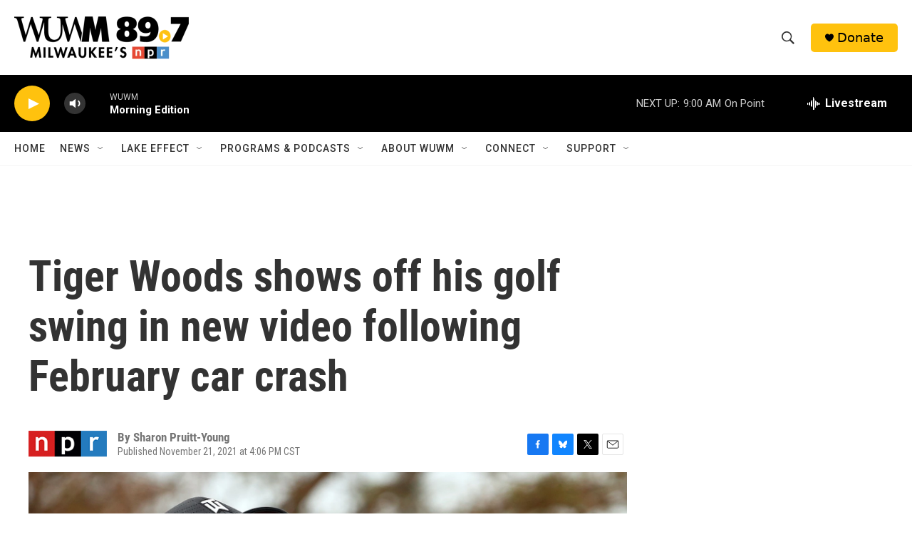

--- FILE ---
content_type: text/html; charset=utf-8
request_url: https://www.google.com/recaptcha/api2/aframe
body_size: 268
content:
<!DOCTYPE HTML><html><head><meta http-equiv="content-type" content="text/html; charset=UTF-8"></head><body><script nonce="rHHbXRit0Fb05N96JiMGRA">/** Anti-fraud and anti-abuse applications only. See google.com/recaptcha */ try{var clients={'sodar':'https://pagead2.googlesyndication.com/pagead/sodar?'};window.addEventListener("message",function(a){try{if(a.source===window.parent){var b=JSON.parse(a.data);var c=clients[b['id']];if(c){var d=document.createElement('img');d.src=c+b['params']+'&rc='+(localStorage.getItem("rc::a")?sessionStorage.getItem("rc::b"):"");window.document.body.appendChild(d);sessionStorage.setItem("rc::e",parseInt(sessionStorage.getItem("rc::e")||0)+1);localStorage.setItem("rc::h",'1763130376431');}}}catch(b){}});window.parent.postMessage("_grecaptcha_ready", "*");}catch(b){}</script></body></html>